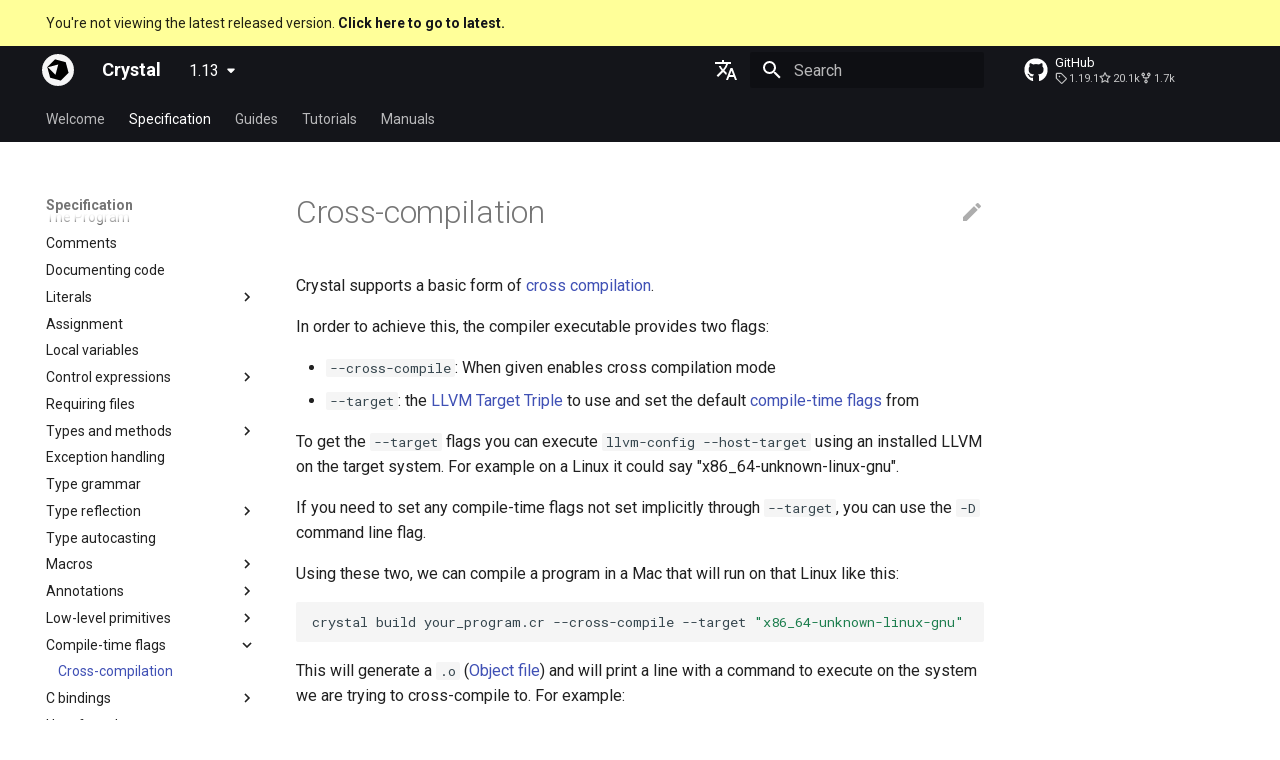

--- FILE ---
content_type: text/html
request_url: https://crystal-lang.org/reference/1.13/syntax_and_semantics/cross-compilation.html
body_size: 9970
content:

<!doctype html>
<html lang="en" class="no-js">
  <head>
    
      <meta charset="utf-8">
      <meta name="viewport" content="width=device-width,initial-scale=1">
      
      
      
        <link rel="canonical" href="https://crystal-lang.org/reference/latest/syntax_and_semantics/cross-compilation.html">
      
      
        <link rel="prev" href="compile_time_flags.html">
      
      
        <link rel="next" href="c_bindings/index.html">
      
      
      <link rel="icon" href="https://crystal-lang.org/favicon.ico">
      <meta name="generator" content="mkdocs-1.6.0, mkdocs-material-9.5.20">
    
    
      
        <title>Cross-compilation - Crystal</title>
      
    
    
      <link rel="stylesheet" href="../assets/stylesheets/main.66ac8b77.min.css">
      
        
        <link rel="stylesheet" href="../assets/stylesheets/palette.06af60db.min.css">
      
      


    
    
      
    
    
      
        
        
        <link rel="preconnect" href="https://fonts.gstatic.com" crossorigin>
        <link rel="stylesheet" href="https://fonts.googleapis.com/css?family=Roboto:300,300i,400,400i,700,700i%7CRoboto+Mono:400,400i,700,700i&display=fallback">
        <style>:root{--md-text-font:"Roboto";--md-code-font:"Roboto Mono"}</style>
      
    
    
      <link rel="stylesheet" href="../assets/vendor/codemirror/codemirror.min.css">
    
      <link rel="stylesheet" href="../assets/style.css">
    
      <link rel="stylesheet" href="../assets/vendor/carcin-play/carcin-play.css">
    
      <link rel="stylesheet" href="../assets/vendor/carcin-play/codemirror-theme.css">
    
    <script>__md_scope=new URL("..",location),__md_hash=e=>[...e].reduce((e,_)=>(e<<5)-e+_.charCodeAt(0),0),__md_get=(e,_=localStorage,t=__md_scope)=>JSON.parse(_.getItem(t.pathname+"."+e)),__md_set=(e,_,t=localStorage,a=__md_scope)=>{try{t.setItem(a.pathname+"."+e,JSON.stringify(_))}catch(e){}}</script>
    
      
  


  
  

<script id="__analytics">function __md_analytics(){function n(){dataLayer.push(arguments)}window.dataLayer=window.dataLayer||[],n("js",new Date),n("config","UA-42353458-1"),document.addEventListener("DOMContentLoaded",function(){document.forms.search&&document.forms.search.query.addEventListener("blur",function(){this.value&&n("event","search",{search_term:this.value})}),document$.subscribe(function(){var a=document.forms.feedback;if(void 0!==a)for(var e of a.querySelectorAll("[type=submit]"))e.addEventListener("click",function(e){e.preventDefault();var t=document.location.pathname,e=this.getAttribute("data-md-value");n("event","feedback",{page:t,data:e}),a.firstElementChild.disabled=!0;e=a.querySelector(".md-feedback__note [data-md-value='"+e+"']");e&&(e.hidden=!1)}),a.hidden=!1}),location$.subscribe(function(e){n("config","UA-42353458-1",{page_path:e.pathname})})});var e=document.createElement("script");e.async=!0,e.src="https://www.googletagmanager.com/gtag/js?id=UA-42353458-1",document.getElementById("__analytics").insertAdjacentElement("afterEnd",e)}</script>
  
    <script>"undefined"!=typeof __md_analytics&&__md_analytics()</script>
  

    
    
    
  </head>
  
  
    
    
    
    
    
    <body dir="ltr" data-md-color-scheme="default" data-md-color-primary="black" data-md-color-accent="blue">
  
    
    <input class="md-toggle" data-md-toggle="drawer" type="checkbox" id="__drawer" autocomplete="off">
    <input class="md-toggle" data-md-toggle="search" type="checkbox" id="__search" autocomplete="off">
    <label class="md-overlay" for="__drawer"></label>
    <div data-md-component="skip">
      
        
        <a href="#cross-compilation" class="md-skip">
          Skip to content
        </a>
      
    </div>
    <div data-md-component="announce">
      
    </div>
    
      <div data-md-color-scheme="default" data-md-component="outdated" hidden>
        
          <aside class="md-banner md-banner--warning">
            <div class="md-banner__inner md-grid md-typeset">
              
  You're not viewing the latest released version.
  <a href="../../latest/syntax_and_semantics/cross-compilation.html">
    <strong>Click here to go to latest.</strong>
  </a>

            </div>
            <script>var el=document.querySelector("[data-md-component=outdated]"),outdated=__md_get("__outdated",sessionStorage);!0===outdated&&el&&(el.hidden=!1)</script>
          </aside>
        
      </div>
    
    
      

<header class="md-header" data-md-component="header">
  <nav class="md-header__inner md-grid" aria-label="Header">
    <a href="../index.html" title="Crystal" class="md-header__button md-logo" aria-label="Crystal" data-md-component="logo">
      
  <img src="../assets/crystal-circ.svg" alt="logo">

    </a>
    <label class="md-header__button md-icon" for="__drawer">
      
      <svg xmlns="http://www.w3.org/2000/svg" viewBox="0 0 24 24"><path d="M3 6h18v2H3V6m0 5h18v2H3v-2m0 5h18v2H3v-2Z"/></svg>
    </label>
    <div class="md-header__title" data-md-component="header-title">
      <div class="md-header__ellipsis">
        <div class="md-header__topic">
          <span class="md-ellipsis">
            Crystal
          </span>
        </div>
        <div class="md-header__topic" data-md-component="header-topic">
          <span class="md-ellipsis">
            
              Cross-compilation
            
          </span>
        </div>
      </div>
    </div>
    
      
    
    
    
      <div class="md-header__option">
  <div class="md-select">
    
    <button class="md-header__button md-icon" aria-label="Select language">
      <svg xmlns="http://www.w3.org/2000/svg" viewBox="0 0 24 24"><path d="m12.87 15.07-2.54-2.51.03-.03A17.52 17.52 0 0 0 14.07 6H17V4h-7V2H8v2H1v2h11.17C11.5 7.92 10.44 9.75 9 11.35 8.07 10.32 7.3 9.19 6.69 8h-2c.73 1.63 1.73 3.17 2.98 4.56l-5.09 5.02L4 19l5-5 3.11 3.11.76-2.04M18.5 10h-2L12 22h2l1.12-3h4.75L21 22h2l-4.5-12m-2.62 7 1.62-4.33L19.12 17h-3.24Z"/></svg>
    </button>
    <div class="md-select__inner">
      <ul class="md-select__list">
        
          <li class="md-select__item">
            <a href="https://crystal-lang.org/reference/" hreflang="en" class="md-select__link">
              English
            </a>
          </li>
        
          <li class="md-select__item">
            <a href="https://ja.crystal-lang.org/reference/" hreflang="ja" class="md-select__link">
              日本語
            </a>
          </li>
        
      </ul>
    </div>
  </div>
</div>
    
    
      <label class="md-header__button md-icon" for="__search">
        
        <svg xmlns="http://www.w3.org/2000/svg" viewBox="0 0 24 24"><path d="M9.5 3A6.5 6.5 0 0 1 16 9.5c0 1.61-.59 3.09-1.56 4.23l.27.27h.79l5 5-1.5 1.5-5-5v-.79l-.27-.27A6.516 6.516 0 0 1 9.5 16 6.5 6.5 0 0 1 3 9.5 6.5 6.5 0 0 1 9.5 3m0 2C7 5 5 7 5 9.5S7 14 9.5 14 14 12 14 9.5 12 5 9.5 5Z"/></svg>
      </label>
      <div class="md-search" data-md-component="search" role="dialog">
  <label class="md-search__overlay" for="__search"></label>
  <div class="md-search__inner" role="search">
    <form class="md-search__form" name="search">
      <input type="text" class="md-search__input" name="query" aria-label="Search" placeholder="Search" autocapitalize="off" autocorrect="off" autocomplete="off" spellcheck="false" data-md-component="search-query" required>
      <label class="md-search__icon md-icon" for="__search">
        
        <svg xmlns="http://www.w3.org/2000/svg" viewBox="0 0 24 24"><path d="M9.5 3A6.5 6.5 0 0 1 16 9.5c0 1.61-.59 3.09-1.56 4.23l.27.27h.79l5 5-1.5 1.5-5-5v-.79l-.27-.27A6.516 6.516 0 0 1 9.5 16 6.5 6.5 0 0 1 3 9.5 6.5 6.5 0 0 1 9.5 3m0 2C7 5 5 7 5 9.5S7 14 9.5 14 14 12 14 9.5 12 5 9.5 5Z"/></svg>
        
        <svg xmlns="http://www.w3.org/2000/svg" viewBox="0 0 24 24"><path d="M20 11v2H8l5.5 5.5-1.42 1.42L4.16 12l7.92-7.92L13.5 5.5 8 11h12Z"/></svg>
      </label>
      <nav class="md-search__options" aria-label="Search">
        
        <button type="reset" class="md-search__icon md-icon" title="Clear" aria-label="Clear" tabindex="-1">
          
          <svg xmlns="http://www.w3.org/2000/svg" viewBox="0 0 24 24"><path d="M19 6.41 17.59 5 12 10.59 6.41 5 5 6.41 10.59 12 5 17.59 6.41 19 12 13.41 17.59 19 19 17.59 13.41 12 19 6.41Z"/></svg>
        </button>
      </nav>
      
    </form>
    <div class="md-search__output">
      <div class="md-search__scrollwrap" data-md-scrollfix>
        <div class="md-search-result" data-md-component="search-result">
          <div class="md-search-result__meta">
            Initializing search
          </div>
          <ol class="md-search-result__list" role="presentation"></ol>
        </div>
      </div>
    </div>
  </div>
</div>
    
    
      <div class="md-header__source">
        <a href="https://github.com/crystal-lang/crystal" title="Go to repository" class="md-source" data-md-component="source">
  <div class="md-source__icon md-icon">
    
    <svg xmlns="http://www.w3.org/2000/svg" viewBox="0 0 496 512"><!--! Font Awesome Free 6.5.2 by @fontawesome - https://fontawesome.com License - https://fontawesome.com/license/free (Icons: CC BY 4.0, Fonts: SIL OFL 1.1, Code: MIT License) Copyright 2024 Fonticons, Inc.--><path d="M165.9 397.4c0 2-2.3 3.6-5.2 3.6-3.3.3-5.6-1.3-5.6-3.6 0-2 2.3-3.6 5.2-3.6 3-.3 5.6 1.3 5.6 3.6zm-31.1-4.5c-.7 2 1.3 4.3 4.3 4.9 2.6 1 5.6 0 6.2-2s-1.3-4.3-4.3-5.2c-2.6-.7-5.5.3-6.2 2.3zm44.2-1.7c-2.9.7-4.9 2.6-4.6 4.9.3 2 2.9 3.3 5.9 2.6 2.9-.7 4.9-2.6 4.6-4.6-.3-1.9-3-3.2-5.9-2.9zM244.8 8C106.1 8 0 113.3 0 252c0 110.9 69.8 205.8 169.5 239.2 12.8 2.3 17.3-5.6 17.3-12.1 0-6.2-.3-40.4-.3-61.4 0 0-70 15-84.7-29.8 0 0-11.4-29.1-27.8-36.6 0 0-22.9-15.7 1.6-15.4 0 0 24.9 2 38.6 25.8 21.9 38.6 58.6 27.5 72.9 20.9 2.3-16 8.8-27.1 16-33.7-55.9-6.2-112.3-14.3-112.3-110.5 0-27.5 7.6-41.3 23.6-58.9-2.6-6.5-11.1-33.3 2.6-67.9 20.9-6.5 69 27 69 27 20-5.6 41.5-8.5 62.8-8.5s42.8 2.9 62.8 8.5c0 0 48.1-33.6 69-27 13.7 34.7 5.2 61.4 2.6 67.9 16 17.7 25.8 31.5 25.8 58.9 0 96.5-58.9 104.2-114.8 110.5 9.2 7.9 17 22.9 17 46.4 0 33.7-.3 75.4-.3 83.6 0 6.5 4.6 14.4 17.3 12.1C428.2 457.8 496 362.9 496 252 496 113.3 383.5 8 244.8 8zM97.2 352.9c-1.3 1-1 3.3.7 5.2 1.6 1.6 3.9 2.3 5.2 1 1.3-1 1-3.3-.7-5.2-1.6-1.6-3.9-2.3-5.2-1zm-10.8-8.1c-.7 1.3.3 2.9 2.3 3.9 1.6 1 3.6.7 4.3-.7.7-1.3-.3-2.9-2.3-3.9-2-.6-3.6-.3-4.3.7zm32.4 35.6c-1.6 1.3-1 4.3 1.3 6.2 2.3 2.3 5.2 2.6 6.5 1 1.3-1.3.7-4.3-1.3-6.2-2.2-2.3-5.2-2.6-6.5-1zm-11.4-14.7c-1.6 1-1.6 3.6 0 5.9 1.6 2.3 4.3 3.3 5.6 2.3 1.6-1.3 1.6-3.9 0-6.2-1.4-2.3-4-3.3-5.6-2z"/></svg>
  </div>
  <div class="md-source__repository">
    GitHub
  </div>
</a>
      </div>
    
  </nav>
  
</header>
    
    <div class="md-container" data-md-component="container">
      
      
        
          
            
<nav class="md-tabs" aria-label="Tabs" data-md-component="tabs">
  <div class="md-grid">
    <ul class="md-tabs__list">
      
        
  
  
  
    <li class="md-tabs__item">
      <a href="../index.html" class="md-tabs__link">
        
  
    
  
  Welcome

      </a>
    </li>
  

      
        
  
  
    
  
  
    
    
      <li class="md-tabs__item md-tabs__item--active">
        <a href="index.html" class="md-tabs__link">
          
  
  Specification

        </a>
      </li>
    
  

      
        
  
  
  
    <li class="md-tabs__item">
      <a href="../guides/index.html" class="md-tabs__link">
        
  
    
  
  Guides

      </a>
    </li>
  

      
        
  
  
  
    <li class="md-tabs__item">
      <a href="../tutorials/index.html" class="md-tabs__link">
        
  
    
  
  Tutorials

      </a>
    </li>
  

      
        
  
  
  
    <li class="md-tabs__item">
      <a href="../man/index.html" class="md-tabs__link">
        
  
    
  
  Manuals

      </a>
    </li>
  

      
    </ul>
  </div>
</nav>
          
        
      
      <main class="md-main" data-md-component="main">
        <div class="md-main__inner md-grid">
          
            
              
              <div class="md-sidebar md-sidebar--primary" data-md-component="sidebar" data-md-type="navigation" >
                <div class="md-sidebar__scrollwrap">
                  <div class="md-sidebar__inner">
                    


  


<nav class="md-nav md-nav--primary md-nav--lifted" aria-label="Navigation" data-md-level="0">
  <label class="md-nav__title" for="__drawer">
    <a href="../index.html" title="Crystal" class="md-nav__button md-logo" aria-label="Crystal" data-md-component="logo">
      
  <img src="../assets/crystal-circ.svg" alt="logo">

    </a>
    Crystal
  </label>
  
    <div class="md-nav__source">
      <a href="https://github.com/crystal-lang/crystal" title="Go to repository" class="md-source" data-md-component="source">
  <div class="md-source__icon md-icon">
    
    <svg xmlns="http://www.w3.org/2000/svg" viewBox="0 0 496 512"><!--! Font Awesome Free 6.5.2 by @fontawesome - https://fontawesome.com License - https://fontawesome.com/license/free (Icons: CC BY 4.0, Fonts: SIL OFL 1.1, Code: MIT License) Copyright 2024 Fonticons, Inc.--><path d="M165.9 397.4c0 2-2.3 3.6-5.2 3.6-3.3.3-5.6-1.3-5.6-3.6 0-2 2.3-3.6 5.2-3.6 3-.3 5.6 1.3 5.6 3.6zm-31.1-4.5c-.7 2 1.3 4.3 4.3 4.9 2.6 1 5.6 0 6.2-2s-1.3-4.3-4.3-5.2c-2.6-.7-5.5.3-6.2 2.3zm44.2-1.7c-2.9.7-4.9 2.6-4.6 4.9.3 2 2.9 3.3 5.9 2.6 2.9-.7 4.9-2.6 4.6-4.6-.3-1.9-3-3.2-5.9-2.9zM244.8 8C106.1 8 0 113.3 0 252c0 110.9 69.8 205.8 169.5 239.2 12.8 2.3 17.3-5.6 17.3-12.1 0-6.2-.3-40.4-.3-61.4 0 0-70 15-84.7-29.8 0 0-11.4-29.1-27.8-36.6 0 0-22.9-15.7 1.6-15.4 0 0 24.9 2 38.6 25.8 21.9 38.6 58.6 27.5 72.9 20.9 2.3-16 8.8-27.1 16-33.7-55.9-6.2-112.3-14.3-112.3-110.5 0-27.5 7.6-41.3 23.6-58.9-2.6-6.5-11.1-33.3 2.6-67.9 20.9-6.5 69 27 69 27 20-5.6 41.5-8.5 62.8-8.5s42.8 2.9 62.8 8.5c0 0 48.1-33.6 69-27 13.7 34.7 5.2 61.4 2.6 67.9 16 17.7 25.8 31.5 25.8 58.9 0 96.5-58.9 104.2-114.8 110.5 9.2 7.9 17 22.9 17 46.4 0 33.7-.3 75.4-.3 83.6 0 6.5 4.6 14.4 17.3 12.1C428.2 457.8 496 362.9 496 252 496 113.3 383.5 8 244.8 8zM97.2 352.9c-1.3 1-1 3.3.7 5.2 1.6 1.6 3.9 2.3 5.2 1 1.3-1 1-3.3-.7-5.2-1.6-1.6-3.9-2.3-5.2-1zm-10.8-8.1c-.7 1.3.3 2.9 2.3 3.9 1.6 1 3.6.7 4.3-.7.7-1.3-.3-2.9-2.3-3.9-2-.6-3.6-.3-4.3.7zm32.4 35.6c-1.6 1.3-1 4.3 1.3 6.2 2.3 2.3 5.2 2.6 6.5 1 1.3-1.3.7-4.3-1.3-6.2-2.2-2.3-5.2-2.6-6.5-1zm-11.4-14.7c-1.6 1-1.6 3.6 0 5.9 1.6 2.3 4.3 3.3 5.6 2.3 1.6-1.3 1.6-3.9 0-6.2-1.4-2.3-4-3.3-5.6-2z"/></svg>
  </div>
  <div class="md-source__repository">
    GitHub
  </div>
</a>
    </div>
  
  <ul class="md-nav__list" data-md-scrollfix>
    
      
      
  
  
  
  
    <li class="md-nav__item">
      <a href="../index.html" class="md-nav__link">
        
  
  <span class="md-ellipsis">
    Welcome
  </span>
  

      </a>
    </li>
  

    
      
      
  
  
    
  
  
  
    
    
    
      
        
        
      
      
    
    
    <li class="md-nav__item md-nav__item--active md-nav__item--section md-nav__item--nested">
      
        
        
        <input class="md-nav__toggle md-toggle " type="checkbox" id="__nav_2" checked>
        
          
          <label class="md-nav__link" for="__nav_2" id="__nav_2_label" tabindex="">
            
  
  <span class="md-ellipsis">
    Specification
  </span>
  

            <span class="md-nav__icon md-icon"></span>
          </label>
        
        <nav class="md-nav" data-md-level="1" aria-labelledby="__nav_2_label" aria-expanded="true">
          <label class="md-nav__title" for="__nav_2">
            <span class="md-nav__icon md-icon"></span>
            Specification
          </label>
          <ul class="md-nav__list" data-md-scrollfix>
            
              
                
  
  
  
  
    <li class="md-nav__item">
      <a href="index.html" class="md-nav__link">
        
  
  <span class="md-ellipsis">
    About this guide
  </span>
  

      </a>
    </li>
  

              
            
              
                
  
  
  
  
    <li class="md-nav__item">
      <a href="the_program.html" class="md-nav__link">
        
  
  <span class="md-ellipsis">
    The Program
  </span>
  

      </a>
    </li>
  

              
            
              
                
  
  
  
  
    <li class="md-nav__item">
      <a href="comments.html" class="md-nav__link">
        
  
  <span class="md-ellipsis">
    Comments
  </span>
  

      </a>
    </li>
  

              
            
              
                
  
  
  
  
    <li class="md-nav__item">
      <a href="documenting_code.html" class="md-nav__link">
        
  
  <span class="md-ellipsis">
    Documenting code
  </span>
  

      </a>
    </li>
  

              
            
              
                
  
  
  
  
    
    
    
      
      
    
    
    <li class="md-nav__item md-nav__item--nested">
      
        
        
        <input class="md-nav__toggle md-toggle " type="checkbox" id="__nav_2_5" >
        
          
          
          <div class="md-nav__link md-nav__container">
            <a href="literals/index.html" class="md-nav__link ">
              
  
  <span class="md-ellipsis">
    Literals
  </span>
  

            </a>
            
              
              <label class="md-nav__link " for="__nav_2_5" id="__nav_2_5_label" tabindex="0">
                <span class="md-nav__icon md-icon"></span>
              </label>
            
          </div>
        
        <nav class="md-nav" data-md-level="2" aria-labelledby="__nav_2_5_label" aria-expanded="false">
          <label class="md-nav__title" for="__nav_2_5">
            <span class="md-nav__icon md-icon"></span>
            Literals
          </label>
          <ul class="md-nav__list" data-md-scrollfix>
            
              
                
  
  
  
  
    <li class="md-nav__item">
      <a href="literals/nil.html" class="md-nav__link">
        
  
  <span class="md-ellipsis">
    Nil
  </span>
  

      </a>
    </li>
  

              
            
              
                
  
  
  
  
    <li class="md-nav__item">
      <a href="literals/bool.html" class="md-nav__link">
        
  
  <span class="md-ellipsis">
    Bool
  </span>
  

      </a>
    </li>
  

              
            
              
                
  
  
  
  
    <li class="md-nav__item">
      <a href="literals/integers.html" class="md-nav__link">
        
  
  <span class="md-ellipsis">
    Integers
  </span>
  

      </a>
    </li>
  

              
            
              
                
  
  
  
  
    <li class="md-nav__item">
      <a href="literals/floats.html" class="md-nav__link">
        
  
  <span class="md-ellipsis">
    Floats
  </span>
  

      </a>
    </li>
  

              
            
              
                
  
  
  
  
    <li class="md-nav__item">
      <a href="literals/char.html" class="md-nav__link">
        
  
  <span class="md-ellipsis">
    Char
  </span>
  

      </a>
    </li>
  

              
            
              
                
  
  
  
  
    <li class="md-nav__item">
      <a href="literals/string.html" class="md-nav__link">
        
  
  <span class="md-ellipsis">
    String
  </span>
  

      </a>
    </li>
  

              
            
              
                
  
  
  
  
    <li class="md-nav__item">
      <a href="literals/symbol.html" class="md-nav__link">
        
  
  <span class="md-ellipsis">
    Symbol
  </span>
  

      </a>
    </li>
  

              
            
              
                
  
  
  
  
    <li class="md-nav__item">
      <a href="literals/array.html" class="md-nav__link">
        
  
  <span class="md-ellipsis">
    Array
  </span>
  

      </a>
    </li>
  

              
            
              
                
  
  
  
  
    <li class="md-nav__item">
      <a href="literals/hash.html" class="md-nav__link">
        
  
  <span class="md-ellipsis">
    Hash
  </span>
  

      </a>
    </li>
  

              
            
              
                
  
  
  
  
    <li class="md-nav__item">
      <a href="literals/range.html" class="md-nav__link">
        
  
  <span class="md-ellipsis">
    Range
  </span>
  

      </a>
    </li>
  

              
            
              
                
  
  
  
  
    <li class="md-nav__item">
      <a href="literals/regex.html" class="md-nav__link">
        
  
  <span class="md-ellipsis">
    Regex
  </span>
  

      </a>
    </li>
  

              
            
              
                
  
  
  
  
    <li class="md-nav__item">
      <a href="literals/tuple.html" class="md-nav__link">
        
  
  <span class="md-ellipsis">
    Tuple
  </span>
  

      </a>
    </li>
  

              
            
              
                
  
  
  
  
    <li class="md-nav__item">
      <a href="literals/named_tuple.html" class="md-nav__link">
        
  
  <span class="md-ellipsis">
    NamedTuple
  </span>
  

      </a>
    </li>
  

              
            
              
                
  
  
  
  
    <li class="md-nav__item">
      <a href="literals/proc.html" class="md-nav__link">
        
  
  <span class="md-ellipsis">
    Proc
  </span>
  

      </a>
    </li>
  

              
            
              
                
  
  
  
  
    <li class="md-nav__item">
      <a href="literals/command.html" class="md-nav__link">
        
  
  <span class="md-ellipsis">
    Command
  </span>
  

      </a>
    </li>
  

              
            
          </ul>
        </nav>
      
    </li>
  

              
            
              
                
  
  
  
  
    <li class="md-nav__item">
      <a href="assignment.html" class="md-nav__link">
        
  
  <span class="md-ellipsis">
    Assignment
  </span>
  

      </a>
    </li>
  

              
            
              
                
  
  
  
  
    <li class="md-nav__item">
      <a href="local_variables.html" class="md-nav__link">
        
  
  <span class="md-ellipsis">
    Local variables
  </span>
  

      </a>
    </li>
  

              
            
              
                
  
  
  
  
    
    
    
      
      
    
    
    <li class="md-nav__item md-nav__item--nested">
      
        
        
        <input class="md-nav__toggle md-toggle " type="checkbox" id="__nav_2_8" >
        
          
          
          <div class="md-nav__link md-nav__container">
            <a href="control_expressions.html" class="md-nav__link ">
              
  
  <span class="md-ellipsis">
    Control expressions
  </span>
  

            </a>
            
              
              <label class="md-nav__link " for="__nav_2_8" id="__nav_2_8_label" tabindex="0">
                <span class="md-nav__icon md-icon"></span>
              </label>
            
          </div>
        
        <nav class="md-nav" data-md-level="2" aria-labelledby="__nav_2_8_label" aria-expanded="false">
          <label class="md-nav__title" for="__nav_2_8">
            <span class="md-nav__icon md-icon"></span>
            Control expressions
          </label>
          <ul class="md-nav__list" data-md-scrollfix>
            
              
                
  
  
  
  
    <li class="md-nav__item">
      <a href="truthy_and_falsey_values.html" class="md-nav__link">
        
  
  <span class="md-ellipsis">
    Truthy and falsey values
  </span>
  

      </a>
    </li>
  

              
            
              
                
  
  
  
  
    
    
    
      
      
    
    
    <li class="md-nav__item md-nav__item--nested">
      
        
        
        <input class="md-nav__toggle md-toggle " type="checkbox" id="__nav_2_8_2" >
        
          
          
          <div class="md-nav__link md-nav__container">
            <a href="if.html" class="md-nav__link ">
              
  
  <span class="md-ellipsis">
    if
  </span>
  

            </a>
            
              
              <label class="md-nav__link " for="__nav_2_8_2" id="__nav_2_8_2_label" tabindex="0">
                <span class="md-nav__icon md-icon"></span>
              </label>
            
          </div>
        
        <nav class="md-nav" data-md-level="3" aria-labelledby="__nav_2_8_2_label" aria-expanded="false">
          <label class="md-nav__title" for="__nav_2_8_2">
            <span class="md-nav__icon md-icon"></span>
            if
          </label>
          <ul class="md-nav__list" data-md-scrollfix>
            
              
                
  
  
  
  
    <li class="md-nav__item">
      <a href="as_a_suffix.html" class="md-nav__link">
        
  
  <span class="md-ellipsis">
    As a suffix
  </span>
  

      </a>
    </li>
  

              
            
              
                
  
  
  
  
    <li class="md-nav__item">
      <a href="as_an_expression.html" class="md-nav__link">
        
  
  <span class="md-ellipsis">
    As an expression
  </span>
  

      </a>
    </li>
  

              
            
              
                
  
  
  
  
    <li class="md-nav__item">
      <a href="ternary_if.html" class="md-nav__link">
        
  
  <span class="md-ellipsis">
    Ternary if
  </span>
  

      </a>
    </li>
  

              
            
              
                
  
  
  
  
    <li class="md-nav__item">
      <a href="if_var.html" class="md-nav__link">
        
  
  <span class="md-ellipsis">
    if var
  </span>
  

      </a>
    </li>
  

              
            
              
                
  
  
  
  
    <li class="md-nav__item">
      <a href="if_varis_a.html" class="md-nav__link">
        
  
  <span class="md-ellipsis">
    if var.is_a?(...)
  </span>
  

      </a>
    </li>
  

              
            
              
                
  
  
  
  
    <li class="md-nav__item">
      <a href="if_varresponds_to.html" class="md-nav__link">
        
  
  <span class="md-ellipsis">
    if var.responds_to?(...)
  </span>
  

      </a>
    </li>
  

              
            
              
                
  
  
  
  
    <li class="md-nav__item">
      <a href="if_var_nil.html" class="md-nav__link">
        
  
  <span class="md-ellipsis">
    if var.nil?
  </span>
  

      </a>
    </li>
  

              
            
              
                
  
  
  
  
    <li class="md-nav__item">
      <a href="not.html" class="md-nav__link">
        
  
  <span class="md-ellipsis">
    if !
  </span>
  

      </a>
    </li>
  

              
            
          </ul>
        </nav>
      
    </li>
  

              
            
              
                
  
  
  
  
    <li class="md-nav__item">
      <a href="unless.html" class="md-nav__link">
        
  
  <span class="md-ellipsis">
    unless
  </span>
  

      </a>
    </li>
  

              
            
              
                
  
  
  
  
    <li class="md-nav__item">
      <a href="case.html" class="md-nav__link">
        
  
  <span class="md-ellipsis">
    case
  </span>
  

      </a>
    </li>
  

              
            
              
                
  
  
  
  
    <li class="md-nav__item">
      <a href="select.html" class="md-nav__link">
        
  
  <span class="md-ellipsis">
    select
  </span>
  

      </a>
    </li>
  

              
            
              
                
  
  
  
  
    
    
    
      
      
    
    
    <li class="md-nav__item md-nav__item--nested">
      
        
        
        <input class="md-nav__toggle md-toggle " type="checkbox" id="__nav_2_8_6" >
        
          
          
          <div class="md-nav__link md-nav__container">
            <a href="while.html" class="md-nav__link ">
              
  
  <span class="md-ellipsis">
    while
  </span>
  

            </a>
            
              
              <label class="md-nav__link " for="__nav_2_8_6" id="__nav_2_8_6_label" tabindex="0">
                <span class="md-nav__icon md-icon"></span>
              </label>
            
          </div>
        
        <nav class="md-nav" data-md-level="3" aria-labelledby="__nav_2_8_6_label" aria-expanded="false">
          <label class="md-nav__title" for="__nav_2_8_6">
            <span class="md-nav__icon md-icon"></span>
            while
          </label>
          <ul class="md-nav__list" data-md-scrollfix>
            
              
                
  
  
  
  
    <li class="md-nav__item">
      <a href="break.html" class="md-nav__link">
        
  
  <span class="md-ellipsis">
    break
  </span>
  

      </a>
    </li>
  

              
            
              
                
  
  
  
  
    <li class="md-nav__item">
      <a href="next.html" class="md-nav__link">
        
  
  <span class="md-ellipsis">
    next
  </span>
  

      </a>
    </li>
  

              
            
          </ul>
        </nav>
      
    </li>
  

              
            
              
                
  
  
  
  
    <li class="md-nav__item">
      <a href="until.html" class="md-nav__link">
        
  
  <span class="md-ellipsis">
    until
  </span>
  

      </a>
    </li>
  

              
            
              
                
  
  
  
  
    <li class="md-nav__item">
      <a href="and.html" class="md-nav__link">
        
  
  <span class="md-ellipsis">
    &&
  </span>
  

      </a>
    </li>
  

              
            
              
                
  
  
  
  
    <li class="md-nav__item">
      <a href="or.html" class="md-nav__link">
        
  
  <span class="md-ellipsis">
    ||
  </span>
  

      </a>
    </li>
  

              
            
          </ul>
        </nav>
      
    </li>
  

              
            
              
                
  
  
  
  
    <li class="md-nav__item">
      <a href="requiring_files.html" class="md-nav__link">
        
  
  <span class="md-ellipsis">
    Requiring files
  </span>
  

      </a>
    </li>
  

              
            
              
                
  
  
  
  
    
    
    
      
      
    
    
    <li class="md-nav__item md-nav__item--nested">
      
        
        
        <input class="md-nav__toggle md-toggle " type="checkbox" id="__nav_2_10" >
        
          
          
          <div class="md-nav__link md-nav__container">
            <a href="types_and_methods.html" class="md-nav__link ">
              
  
  <span class="md-ellipsis">
    Types and methods
  </span>
  

            </a>
            
              
              <label class="md-nav__link " for="__nav_2_10" id="__nav_2_10_label" tabindex="0">
                <span class="md-nav__icon md-icon"></span>
              </label>
            
          </div>
        
        <nav class="md-nav" data-md-level="2" aria-labelledby="__nav_2_10_label" aria-expanded="false">
          <label class="md-nav__title" for="__nav_2_10">
            <span class="md-nav__icon md-icon"></span>
            Types and methods
          </label>
          <ul class="md-nav__list" data-md-scrollfix>
            
              
                
  
  
  
  
    <li class="md-nav__item">
      <a href="everything_is_an_object.html" class="md-nav__link">
        
  
  <span class="md-ellipsis">
    Everything is an object
  </span>
  

      </a>
    </li>
  

              
            
              
                
  
  
  
  
    
    
    
      
      
    
    
    <li class="md-nav__item md-nav__item--nested">
      
        
        
        <input class="md-nav__toggle md-toggle " type="checkbox" id="__nav_2_10_2" >
        
          
          
          <div class="md-nav__link md-nav__container">
            <a href="classes_and_methods.html" class="md-nav__link ">
              
  
  <span class="md-ellipsis">
    Classes and methods
  </span>
  

            </a>
            
              
              <label class="md-nav__link " for="__nav_2_10_2" id="__nav_2_10_2_label" tabindex="0">
                <span class="md-nav__icon md-icon"></span>
              </label>
            
          </div>
        
        <nav class="md-nav" data-md-level="3" aria-labelledby="__nav_2_10_2_label" aria-expanded="false">
          <label class="md-nav__title" for="__nav_2_10_2">
            <span class="md-nav__icon md-icon"></span>
            Classes and methods
          </label>
          <ul class="md-nav__list" data-md-scrollfix>
            
              
                
  
  
  
  
    <li class="md-nav__item">
      <a href="new%2C_initialize_and_allocate.html" class="md-nav__link">
        
  
  <span class="md-ellipsis">
    new, initialize and allocate
  </span>
  

      </a>
    </li>
  

              
            
              
                
  
  
  
  
    <li class="md-nav__item">
      <a href="methods_and_instance_variables.html" class="md-nav__link">
        
  
  <span class="md-ellipsis">
    Methods and instance variables
  </span>
  

      </a>
    </li>
  

              
            
              
                
  
  
  
  
    <li class="md-nav__item">
      <a href="type_inference.html" class="md-nav__link">
        
  
  <span class="md-ellipsis">
    Type inference
  </span>
  

      </a>
    </li>
  

              
            
              
                
  
  
  
  
    <li class="md-nav__item">
      <a href="union_types.html" class="md-nav__link">
        
  
  <span class="md-ellipsis">
    Union types
  </span>
  

      </a>
    </li>
  

              
            
              
                
  
  
  
  
    <li class="md-nav__item">
      <a href="overloading.html" class="md-nav__link">
        
  
  <span class="md-ellipsis">
    Overloading
  </span>
  

      </a>
    </li>
  

              
            
              
                
  
  
  
  
    <li class="md-nav__item">
      <a href="default_and_named_arguments.html" class="md-nav__link">
        
  
  <span class="md-ellipsis">
    Default parameter values and named arguments
  </span>
  

      </a>
    </li>
  

              
            
              
                
  
  
  
  
    <li class="md-nav__item">
      <a href="splats_and_tuples.html" class="md-nav__link">
        
  
  <span class="md-ellipsis">
    Splats and tuples
  </span>
  

      </a>
    </li>
  

              
            
              
                
  
  
  
  
    <li class="md-nav__item">
      <a href="type_restrictions.html" class="md-nav__link">
        
  
  <span class="md-ellipsis">
    Type restrictions
  </span>
  

      </a>
    </li>
  

              
            
              
                
  
  
  
  
    <li class="md-nav__item">
      <a href="return_types.html" class="md-nav__link">
        
  
  <span class="md-ellipsis">
    Return types
  </span>
  

      </a>
    </li>
  

              
            
              
                
  
  
  
  
    <li class="md-nav__item">
      <a href="default_values_named_arguments_splats_tuples_and_overloading.html" class="md-nav__link">
        
  
  <span class="md-ellipsis">
    Method arguments
  </span>
  

      </a>
    </li>
  

              
            
              
                
  
  
  
  
    <li class="md-nav__item">
      <a href="operators.html" class="md-nav__link">
        
  
  <span class="md-ellipsis">
    Operators
  </span>
  

      </a>
    </li>
  

              
            
              
                
  
  
  
  
    <li class="md-nav__item">
      <a href="visibility.html" class="md-nav__link">
        
  
  <span class="md-ellipsis">
    Visibility
  </span>
  

      </a>
    </li>
  

              
            
              
                
  
  
  
  
    
    
    
      
      
    
    
    <li class="md-nav__item md-nav__item--nested">
      
        
        
        <input class="md-nav__toggle md-toggle " type="checkbox" id="__nav_2_10_2_13" >
        
          
          
          <div class="md-nav__link md-nav__container">
            <a href="inheritance.html" class="md-nav__link ">
              
  
  <span class="md-ellipsis">
    Inheritance
  </span>
  

            </a>
            
              
              <label class="md-nav__link " for="__nav_2_10_2_13" id="__nav_2_10_2_13_label" tabindex="0">
                <span class="md-nav__icon md-icon"></span>
              </label>
            
          </div>
        
        <nav class="md-nav" data-md-level="4" aria-labelledby="__nav_2_10_2_13_label" aria-expanded="false">
          <label class="md-nav__title" for="__nav_2_10_2_13">
            <span class="md-nav__icon md-icon"></span>
            Inheritance
          </label>
          <ul class="md-nav__list" data-md-scrollfix>
            
              
                
  
  
  
  
    <li class="md-nav__item">
      <a href="virtual_and_abstract_types.html" class="md-nav__link">
        
  
  <span class="md-ellipsis">
    Virtual and abstract types
  </span>
  

      </a>
    </li>
  

              
            
          </ul>
        </nav>
      
    </li>
  

              
            
              
                
  
  
  
  
    <li class="md-nav__item">
      <a href="class_methods.html" class="md-nav__link">
        
  
  <span class="md-ellipsis">
    Class methods
  </span>
  

      </a>
    </li>
  

              
            
              
                
  
  
  
  
    <li class="md-nav__item">
      <a href="class_variables.html" class="md-nav__link">
        
  
  <span class="md-ellipsis">
    Class variables
  </span>
  

      </a>
    </li>
  

              
            
              
                
  
  
  
  
    <li class="md-nav__item">
      <a href="finalize.html" class="md-nav__link">
        
  
  <span class="md-ellipsis">
    finalize
  </span>
  

      </a>
    </li>
  

              
            
          </ul>
        </nav>
      
    </li>
  

              
            
              
                
  
  
  
  
    <li class="md-nav__item">
      <a href="modules.html" class="md-nav__link">
        
  
  <span class="md-ellipsis">
    Modules
  </span>
  

      </a>
    </li>
  

              
            
              
                
  
  
  
  
    <li class="md-nav__item">
      <a href="generics.html" class="md-nav__link">
        
  
  <span class="md-ellipsis">
    Generics
  </span>
  

      </a>
    </li>
  

              
            
              
                
  
  
  
  
    <li class="md-nav__item">
      <a href="structs.html" class="md-nav__link">
        
  
  <span class="md-ellipsis">
    Structs
  </span>
  

      </a>
    </li>
  

              
            
              
                
  
  
  
  
    <li class="md-nav__item">
      <a href="constants.html" class="md-nav__link">
        
  
  <span class="md-ellipsis">
    Constants
  </span>
  

      </a>
    </li>
  

              
            
              
                
  
  
  
  
    <li class="md-nav__item">
      <a href="enum.html" class="md-nav__link">
        
  
  <span class="md-ellipsis">
    Enums
  </span>
  

      </a>
    </li>
  

              
            
              
                
  
  
  
  
    
    
    
      
      
    
    
    <li class="md-nav__item md-nav__item--nested">
      
        
        
        <input class="md-nav__toggle md-toggle " type="checkbox" id="__nav_2_10_8" >
        
          
          
          <div class="md-nav__link md-nav__container">
            <a href="blocks_and_procs.html" class="md-nav__link ">
              
  
  <span class="md-ellipsis">
    Blocks and Procs
  </span>
  

            </a>
            
              
              <label class="md-nav__link " for="__nav_2_10_8" id="__nav_2_10_8_label" tabindex="0">
                <span class="md-nav__icon md-icon"></span>
              </label>
            
          </div>
        
        <nav class="md-nav" data-md-level="3" aria-labelledby="__nav_2_10_8_label" aria-expanded="false">
          <label class="md-nav__title" for="__nav_2_10_8">
            <span class="md-nav__icon md-icon"></span>
            Blocks and Procs
          </label>
          <ul class="md-nav__list" data-md-scrollfix>
            
              
                
  
  
  
  
    <li class="md-nav__item">
      <a href="capturing_blocks.html" class="md-nav__link">
        
  
  <span class="md-ellipsis">
    Capturing blocks
  </span>
  

      </a>
    </li>
  

              
            
              
                
  
  
  
  
    <li class="md-nav__item">
      <a href="proc_literal.html" class="md-nav__link">
        
  
  <span class="md-ellipsis">
    Proc literal
  </span>
  

      </a>
    </li>
  

              
            
              
                
  
  
  
  
    <li class="md-nav__item">
      <a href="block_forwarding.html" class="md-nav__link">
        
  
  <span class="md-ellipsis">
    Block forwarding
  </span>
  

      </a>
    </li>
  

              
            
              
                
  
  
  
  
    <li class="md-nav__item">
      <a href="closures.html" class="md-nav__link">
        
  
  <span class="md-ellipsis">
    Closures
  </span>
  

      </a>
    </li>
  

              
            
          </ul>
        </nav>
      
    </li>
  

              
            
              
                
  
  
  
  
    <li class="md-nav__item">
      <a href="alias.html" class="md-nav__link">
        
  
  <span class="md-ellipsis">
    alias
  </span>
  

      </a>
    </li>
  

              
            
          </ul>
        </nav>
      
    </li>
  

              
            
              
                
  
  
  
  
    <li class="md-nav__item">
      <a href="exception_handling.html" class="md-nav__link">
        
  
  <span class="md-ellipsis">
    Exception handling
  </span>
  

      </a>
    </li>
  

              
            
              
                
  
  
  
  
    <li class="md-nav__item">
      <a href="type_grammar.html" class="md-nav__link">
        
  
  <span class="md-ellipsis">
    Type grammar
  </span>
  

      </a>
    </li>
  

              
            
              
                
  
  
  
  
    
    
    
      
      
    
    
    <li class="md-nav__item md-nav__item--nested">
      
        
        
        <input class="md-nav__toggle md-toggle " type="checkbox" id="__nav_2_13" >
        
          
          
          <div class="md-nav__link md-nav__container">
            <a href="type_reflection.html" class="md-nav__link ">
              
  
  <span class="md-ellipsis">
    Type reflection
  </span>
  

            </a>
            
              
              <label class="md-nav__link " for="__nav_2_13" id="__nav_2_13_label" tabindex="0">
                <span class="md-nav__icon md-icon"></span>
              </label>
            
          </div>
        
        <nav class="md-nav" data-md-level="2" aria-labelledby="__nav_2_13_label" aria-expanded="false">
          <label class="md-nav__title" for="__nav_2_13">
            <span class="md-nav__icon md-icon"></span>
            Type reflection
          </label>
          <ul class="md-nav__list" data-md-scrollfix>
            
              
                
  
  
  
  
    <li class="md-nav__item">
      <a href="is_a.html" class="md-nav__link">
        
  
  <span class="md-ellipsis">
    is_a?
  </span>
  

      </a>
    </li>
  

              
            
              
                
  
  
  
  
    <li class="md-nav__item">
      <a href="nil_question.html" class="md-nav__link">
        
  
  <span class="md-ellipsis">
    nil?
  </span>
  

      </a>
    </li>
  

              
            
              
                
  
  
  
  
    <li class="md-nav__item">
      <a href="responds_to.html" class="md-nav__link">
        
  
  <span class="md-ellipsis">
    responds_to?
  </span>
  

      </a>
    </li>
  

              
            
              
                
  
  
  
  
    <li class="md-nav__item">
      <a href="as.html" class="md-nav__link">
        
  
  <span class="md-ellipsis">
    as
  </span>
  

      </a>
    </li>
  

              
            
              
                
  
  
  
  
    <li class="md-nav__item">
      <a href="as_question.html" class="md-nav__link">
        
  
  <span class="md-ellipsis">
    as?
  </span>
  

      </a>
    </li>
  

              
            
              
                
  
  
  
  
    <li class="md-nav__item">
      <a href="typeof.html" class="md-nav__link">
        
  
  <span class="md-ellipsis">
    typeof
  </span>
  

      </a>
    </li>
  

              
            
          </ul>
        </nav>
      
    </li>
  

              
            
              
                
  
  
  
  
    <li class="md-nav__item">
      <a href="autocasting.html" class="md-nav__link">
        
  
  <span class="md-ellipsis">
    Type autocasting
  </span>
  

      </a>
    </li>
  

              
            
              
                
  
  
  
  
    
    
    
      
      
    
    
    <li class="md-nav__item md-nav__item--nested">
      
        
        
        <input class="md-nav__toggle md-toggle " type="checkbox" id="__nav_2_15" >
        
          
          
          <div class="md-nav__link md-nav__container">
            <a href="macros/index.html" class="md-nav__link ">
              
  
  <span class="md-ellipsis">
    Macros
  </span>
  

            </a>
            
              
              <label class="md-nav__link " for="__nav_2_15" id="__nav_2_15_label" tabindex="0">
                <span class="md-nav__icon md-icon"></span>
              </label>
            
          </div>
        
        <nav class="md-nav" data-md-level="2" aria-labelledby="__nav_2_15_label" aria-expanded="false">
          <label class="md-nav__title" for="__nav_2_15">
            <span class="md-nav__icon md-icon"></span>
            Macros
          </label>
          <ul class="md-nav__list" data-md-scrollfix>
            
              
                
  
  
  
  
    <li class="md-nav__item">
      <a href="macros/macro_methods.html" class="md-nav__link">
        
  
  <span class="md-ellipsis">
    Macro methods
  </span>
  

      </a>
    </li>
  

              
            
              
                
  
  
  
  
    <li class="md-nav__item">
      <a href="macros/hooks.html" class="md-nav__link">
        
  
  <span class="md-ellipsis">
    Hooks
  </span>
  

      </a>
    </li>
  

              
            
              
                
  
  
  
  
    <li class="md-nav__item">
      <a href="macros/fresh_variables.html" class="md-nav__link">
        
  
  <span class="md-ellipsis">
    Fresh variables
  </span>
  

      </a>
    </li>
  

              
            
          </ul>
        </nav>
      
    </li>
  

              
            
              
                
  
  
  
  
    
    
    
      
      
    
    
    <li class="md-nav__item md-nav__item--nested">
      
        
        
        <input class="md-nav__toggle md-toggle " type="checkbox" id="__nav_2_16" >
        
          
          
          <div class="md-nav__link md-nav__container">
            <a href="annotations/index.html" class="md-nav__link ">
              
  
  <span class="md-ellipsis">
    Annotations
  </span>
  

            </a>
            
              
              <label class="md-nav__link " for="__nav_2_16" id="__nav_2_16_label" tabindex="0">
                <span class="md-nav__icon md-icon"></span>
              </label>
            
          </div>
        
        <nav class="md-nav" data-md-level="2" aria-labelledby="__nav_2_16_label" aria-expanded="false">
          <label class="md-nav__title" for="__nav_2_16">
            <span class="md-nav__icon md-icon"></span>
            Annotations
          </label>
          <ul class="md-nav__list" data-md-scrollfix>
            
              
                
  
  
  
  
    <li class="md-nav__item">
      <a href="annotations/built_in_annotations.html" class="md-nav__link">
        
  
  <span class="md-ellipsis">
    Built-in annotations
  </span>
  

      </a>
    </li>
  

              
            
          </ul>
        </nav>
      
    </li>
  

              
            
              
                
  
  
  
  
    
    
    
      
      
    
    
    <li class="md-nav__item md-nav__item--nested">
      
        
        
        <input class="md-nav__toggle md-toggle " type="checkbox" id="__nav_2_17" >
        
          
          
          <div class="md-nav__link md-nav__container">
            <a href="low_level_primitives.html" class="md-nav__link ">
              
  
  <span class="md-ellipsis">
    Low-level primitives
  </span>
  

            </a>
            
              
              <label class="md-nav__link " for="__nav_2_17" id="__nav_2_17_label" tabindex="0">
                <span class="md-nav__icon md-icon"></span>
              </label>
            
          </div>
        
        <nav class="md-nav" data-md-level="2" aria-labelledby="__nav_2_17_label" aria-expanded="false">
          <label class="md-nav__title" for="__nav_2_17">
            <span class="md-nav__icon md-icon"></span>
            Low-level primitives
          </label>
          <ul class="md-nav__list" data-md-scrollfix>
            
              
                
  
  
  
  
    <li class="md-nav__item">
      <a href="pointerof.html" class="md-nav__link">
        
  
  <span class="md-ellipsis">
    pointerof
  </span>
  

      </a>
    </li>
  

              
            
              
                
  
  
  
  
    <li class="md-nav__item">
      <a href="sizeof.html" class="md-nav__link">
        
  
  <span class="md-ellipsis">
    sizeof
  </span>
  

      </a>
    </li>
  

              
            
              
                
  
  
  
  
    <li class="md-nav__item">
      <a href="instance_sizeof.html" class="md-nav__link">
        
  
  <span class="md-ellipsis">
    instance_sizeof
  </span>
  

      </a>
    </li>
  

              
            
              
                
  
  
  
  
    <li class="md-nav__item">
      <a href="alignof.html" class="md-nav__link">
        
  
  <span class="md-ellipsis">
    alignof
  </span>
  

      </a>
    </li>
  

              
            
              
                
  
  
  
  
    <li class="md-nav__item">
      <a href="instance_alignof.html" class="md-nav__link">
        
  
  <span class="md-ellipsis">
    instance_alignof
  </span>
  

      </a>
    </li>
  

              
            
              
                
  
  
  
  
    <li class="md-nav__item">
      <a href="offsetof.html" class="md-nav__link">
        
  
  <span class="md-ellipsis">
    offsetof
  </span>
  

      </a>
    </li>
  

              
            
              
                
  
  
  
  
    <li class="md-nav__item">
      <a href="declare_var.html" class="md-nav__link">
        
  
  <span class="md-ellipsis">
    Uninitialized variable declaration
  </span>
  

      </a>
    </li>
  

              
            
              
                
  
  
  
  
    <li class="md-nav__item">
      <a href="asm.html" class="md-nav__link">
        
  
  <span class="md-ellipsis">
    asm
  </span>
  

      </a>
    </li>
  

              
            
          </ul>
        </nav>
      
    </li>
  

              
            
              
                
  
  
    
  
  
  
    
    
    
      
      
    
    
    <li class="md-nav__item md-nav__item--active md-nav__item--nested">
      
        
        
        <input class="md-nav__toggle md-toggle " type="checkbox" id="__nav_2_18" checked>
        
          
          
          <div class="md-nav__link md-nav__container">
            <a href="compile_time_flags.html" class="md-nav__link ">
              
  
  <span class="md-ellipsis">
    Compile-time flags
  </span>
  

            </a>
            
              
              <label class="md-nav__link " for="__nav_2_18" id="__nav_2_18_label" tabindex="0">
                <span class="md-nav__icon md-icon"></span>
              </label>
            
          </div>
        
        <nav class="md-nav" data-md-level="2" aria-labelledby="__nav_2_18_label" aria-expanded="true">
          <label class="md-nav__title" for="__nav_2_18">
            <span class="md-nav__icon md-icon"></span>
            Compile-time flags
          </label>
          <ul class="md-nav__list" data-md-scrollfix>
            
              
                
  
  
    
  
  
  
    <li class="md-nav__item md-nav__item--active">
      
      <input class="md-nav__toggle md-toggle" type="checkbox" id="__toc">
      
      
        
      
      
      <a href="cross-compilation.html" class="md-nav__link md-nav__link--active">
        
  
  <span class="md-ellipsis">
    Cross-compilation
  </span>
  

      </a>
      
    </li>
  

              
            
          </ul>
        </nav>
      
    </li>
  

              
            
              
                
  
  
  
  
    
    
    
      
      
    
    
    <li class="md-nav__item md-nav__item--nested">
      
        
        
        <input class="md-nav__toggle md-toggle " type="checkbox" id="__nav_2_19" >
        
          
          
          <div class="md-nav__link md-nav__container">
            <a href="c_bindings/index.html" class="md-nav__link ">
              
  
  <span class="md-ellipsis">
    C bindings
  </span>
  

            </a>
            
              
              <label class="md-nav__link " for="__nav_2_19" id="__nav_2_19_label" tabindex="0">
                <span class="md-nav__icon md-icon"></span>
              </label>
            
          </div>
        
        <nav class="md-nav" data-md-level="2" aria-labelledby="__nav_2_19_label" aria-expanded="false">
          <label class="md-nav__title" for="__nav_2_19">
            <span class="md-nav__icon md-icon"></span>
            C bindings
          </label>
          <ul class="md-nav__list" data-md-scrollfix>
            
              
                
  
  
  
  
    <li class="md-nav__item">
      <a href="c_bindings/lib.html" class="md-nav__link">
        
  
  <span class="md-ellipsis">
    lib
  </span>
  

      </a>
    </li>
  

              
            
              
                
  
  
  
  
    
    
    
      
      
    
    
    <li class="md-nav__item md-nav__item--nested">
      
        
        
        <input class="md-nav__toggle md-toggle " type="checkbox" id="__nav_2_19_2" >
        
          
          
          <div class="md-nav__link md-nav__container">
            <a href="c_bindings/fun.html" class="md-nav__link ">
              
  
  <span class="md-ellipsis">
    fun
  </span>
  

            </a>
            
              
              <label class="md-nav__link " for="__nav_2_19_2" id="__nav_2_19_2_label" tabindex="0">
                <span class="md-nav__icon md-icon"></span>
              </label>
            
          </div>
        
        <nav class="md-nav" data-md-level="3" aria-labelledby="__nav_2_19_2_label" aria-expanded="false">
          <label class="md-nav__title" for="__nav_2_19_2">
            <span class="md-nav__icon md-icon"></span>
            fun
          </label>
          <ul class="md-nav__list" data-md-scrollfix>
            
              
                
  
  
  
  
    <li class="md-nav__item">
      <a href="c_bindings/out.html" class="md-nav__link">
        
  
  <span class="md-ellipsis">
    out
  </span>
  

      </a>
    </li>
  

              
            
              
                
  
  
  
  
    <li class="md-nav__item">
      <a href="c_bindings/to_unsafe.html" class="md-nav__link">
        
  
  <span class="md-ellipsis">
    to_unsafe
  </span>
  

      </a>
    </li>
  

              
            
          </ul>
        </nav>
      
    </li>
  

              
            
              
                
  
  
  
  
    <li class="md-nav__item">
      <a href="c_bindings/struct.html" class="md-nav__link">
        
  
  <span class="md-ellipsis">
    struct
  </span>
  

      </a>
    </li>
  

              
            
              
                
  
  
  
  
    <li class="md-nav__item">
      <a href="c_bindings/union.html" class="md-nav__link">
        
  
  <span class="md-ellipsis">
    union
  </span>
  

      </a>
    </li>
  

              
            
              
                
  
  
  
  
    <li class="md-nav__item">
      <a href="c_bindings/enum.html" class="md-nav__link">
        
  
  <span class="md-ellipsis">
    enum
  </span>
  

      </a>
    </li>
  

              
            
              
                
  
  
  
  
    <li class="md-nav__item">
      <a href="c_bindings/variables.html" class="md-nav__link">
        
  
  <span class="md-ellipsis">
    Variables
  </span>
  

      </a>
    </li>
  

              
            
              
                
  
  
  
  
    <li class="md-nav__item">
      <a href="c_bindings/constants.html" class="md-nav__link">
        
  
  <span class="md-ellipsis">
    Constants
  </span>
  

      </a>
    </li>
  

              
            
              
                
  
  
  
  
    <li class="md-nav__item">
      <a href="c_bindings/type.html" class="md-nav__link">
        
  
  <span class="md-ellipsis">
    type
  </span>
  

      </a>
    </li>
  

              
            
              
                
  
  
  
  
    <li class="md-nav__item">
      <a href="c_bindings/alias.html" class="md-nav__link">
        
  
  <span class="md-ellipsis">
    alias
  </span>
  

      </a>
    </li>
  

              
            
              
                
  
  
  
  
    <li class="md-nav__item">
      <a href="c_bindings/callbacks.html" class="md-nav__link">
        
  
  <span class="md-ellipsis">
    Callbacks
  </span>
  

      </a>
    </li>
  

              
            
          </ul>
        </nav>
      
    </li>
  

              
            
              
                
  
  
  
  
    <li class="md-nav__item">
      <a href="unsafe.html" class="md-nav__link">
        
  
  <span class="md-ellipsis">
    Unsafe code
  </span>
  

      </a>
    </li>
  

              
            
          </ul>
        </nav>
      
    </li>
  

    
      
      
  
  
  
  
    
    
    
      
      
    
    
    <li class="md-nav__item md-nav__item--nested">
      
        
        
        <input class="md-nav__toggle md-toggle " type="checkbox" id="__nav_3" >
        
          
          
          <div class="md-nav__link md-nav__container">
            <a href="../guides/index.html" class="md-nav__link ">
              
  
  <span class="md-ellipsis">
    Guides
  </span>
  

            </a>
            
              
              <label class="md-nav__link " for="__nav_3" id="__nav_3_label" tabindex="0">
                <span class="md-nav__icon md-icon"></span>
              </label>
            
          </div>
        
        <nav class="md-nav" data-md-level="1" aria-labelledby="__nav_3_label" aria-expanded="false">
          <label class="md-nav__title" for="__nav_3">
            <span class="md-nav__icon md-icon"></span>
            Guides
          </label>
          <ul class="md-nav__list" data-md-scrollfix>
            
              
                
  
  
  
  
    <li class="md-nav__item">
      <a href="../guides/performance.html" class="md-nav__link">
        
  
  <span class="md-ellipsis">
    Performance
  </span>
  

      </a>
    </li>
  

              
            
              
                
  
  
  
  
    <li class="md-nav__item">
      <a href="../guides/concurrency.html" class="md-nav__link">
        
  
  <span class="md-ellipsis">
    Concurrency
  </span>
  

      </a>
    </li>
  

              
            
              
                
  
  
  
  
    <li class="md-nav__item">
      <a href="../guides/testing.html" class="md-nav__link">
        
  
  <span class="md-ellipsis">
    Testing
  </span>
  

      </a>
    </li>
  

              
            
              
                
  
  
  
  
    
    
    
      
      
    
    
    <li class="md-nav__item md-nav__item--nested">
      
        
        
        <input class="md-nav__toggle md-toggle " type="checkbox" id="__nav_3_4" >
        
          
          
          <div class="md-nav__link md-nav__container">
            <a href="../guides/writing_shards.html" class="md-nav__link ">
              
  
  <span class="md-ellipsis">
    Writing Shards
  </span>
  

            </a>
            
              
              <label class="md-nav__link " for="__nav_3_4" id="__nav_3_4_label" tabindex="0">
                <span class="md-nav__icon md-icon"></span>
              </label>
            
          </div>
        
        <nav class="md-nav" data-md-level="2" aria-labelledby="__nav_3_4_label" aria-expanded="false">
          <label class="md-nav__title" for="__nav_3_4">
            <span class="md-nav__icon md-icon"></span>
            Writing Shards
          </label>
          <ul class="md-nav__list" data-md-scrollfix>
            
              
                
  
  
  
  
    <li class="md-nav__item">
      <a href="../guides/hosting/github.html" class="md-nav__link">
        
  
  <span class="md-ellipsis">
    Hosting on GitHub
  </span>
  

      </a>
    </li>
  

              
            
              
                
  
  
  
  
    <li class="md-nav__item">
      <a href="../guides/hosting/gitlab.html" class="md-nav__link">
        
  
  <span class="md-ellipsis">
    Hosting on GitLab
  </span>
  

      </a>
    </li>
  

              
            
          </ul>
        </nav>
      
    </li>
  

              
            
              
                
  
  
  
  
    
    
    
      
      
    
    
    <li class="md-nav__item md-nav__item--nested">
      
        
        
        <input class="md-nav__toggle md-toggle " type="checkbox" id="__nav_3_5" >
        
          
          
          <div class="md-nav__link md-nav__container">
            <a href="../guides/ci/index.html" class="md-nav__link ">
              
  
  <span class="md-ellipsis">
    Continuous Integration
  </span>
  

            </a>
            
              
              <label class="md-nav__link " for="__nav_3_5" id="__nav_3_5_label" tabindex="0">
                <span class="md-nav__icon md-icon"></span>
              </label>
            
          </div>
        
        <nav class="md-nav" data-md-level="2" aria-labelledby="__nav_3_5_label" aria-expanded="false">
          <label class="md-nav__title" for="__nav_3_5">
            <span class="md-nav__icon md-icon"></span>
            Continuous Integration
          </label>
          <ul class="md-nav__list" data-md-scrollfix>
            
              
                
  
  
  
  
    <li class="md-nav__item">
      <a href="../guides/ci/gh-actions.html" class="md-nav__link">
        
  
  <span class="md-ellipsis">
    GitHub Actions
  </span>
  

      </a>
    </li>
  

              
            
              
                
  
  
  
  
    <li class="md-nav__item">
      <a href="../guides/ci/circleci.html" class="md-nav__link">
        
  
  <span class="md-ellipsis">
    CircleCI
  </span>
  

      </a>
    </li>
  

              
            
          </ul>
        </nav>
      
    </li>
  

              
            
              
                
  
  
  
  
    <li class="md-nav__item">
      <a href="../guides/static_linking.html" class="md-nav__link">
        
  
  <span class="md-ellipsis">
    Static Linking
  </span>
  

      </a>
    </li>
  

              
            
              
                
  
  
  
  
    
    
    
      
      
    
    
    <li class="md-nav__item md-nav__item--nested">
      
        
        
        <input class="md-nav__toggle md-toggle " type="checkbox" id="__nav_3_7" >
        
          
          
          <div class="md-nav__link md-nav__container">
            <a href="../crystal_for_rubyists/index.html" class="md-nav__link ">
              
  
  <span class="md-ellipsis">
    Crystal for Rubyists
  </span>
  

            </a>
            
              
              <label class="md-nav__link " for="__nav_3_7" id="__nav_3_7_label" tabindex="0">
                <span class="md-nav__icon md-icon"></span>
              </label>
            
          </div>
        
        <nav class="md-nav" data-md-level="2" aria-labelledby="__nav_3_7_label" aria-expanded="false">
          <label class="md-nav__title" for="__nav_3_7">
            <span class="md-nav__icon md-icon"></span>
            Crystal for Rubyists
          </label>
          <ul class="md-nav__list" data-md-scrollfix>
            
              
                
  
  
  
  
    <li class="md-nav__item">
      <a href="../crystal_for_rubyists/metaprogramming_help.html" class="md-nav__link">
        
  
  <span class="md-ellipsis">
    Metaprogramming Help
  </span>
  

      </a>
    </li>
  

              
            
          </ul>
        </nav>
      
    </li>
  

              
            
              
                
  
  
  
  
    
    
    
      
      
    
    
    <li class="md-nav__item md-nav__item--nested">
      
        
        
        <input class="md-nav__toggle md-toggle " type="checkbox" id="__nav_3_8" >
        
          
          
          <div class="md-nav__link md-nav__container">
            <a href="../database/index.html" class="md-nav__link ">
              
  
  <span class="md-ellipsis">
    Database
  </span>
  

            </a>
            
              
              <label class="md-nav__link " for="__nav_3_8" id="__nav_3_8_label" tabindex="0">
                <span class="md-nav__icon md-icon"></span>
              </label>
            
          </div>
        
        <nav class="md-nav" data-md-level="2" aria-labelledby="__nav_3_8_label" aria-expanded="false">
          <label class="md-nav__title" for="__nav_3_8">
            <span class="md-nav__icon md-icon"></span>
            Database
          </label>
          <ul class="md-nav__list" data-md-scrollfix>
            
              
                
  
  
  
  
    <li class="md-nav__item">
      <a href="../database/connection.html" class="md-nav__link">
        
  
  <span class="md-ellipsis">
    Connection
  </span>
  

      </a>
    </li>
  

              
            
              
                
  
  
  
  
    <li class="md-nav__item">
      <a href="../database/connection_pool.html" class="md-nav__link">
        
  
  <span class="md-ellipsis">
    Connection pool
  </span>
  

      </a>
    </li>
  

              
            
              
                
  
  
  
  
    <li class="md-nav__item">
      <a href="../database/transactions.html" class="md-nav__link">
        
  
  <span class="md-ellipsis">
    Transactions
  </span>
  

      </a>
    </li>
  

              
            
          </ul>
        </nav>
      
    </li>
  

              
            
              
                
  
  
  
  
    <li class="md-nav__item">
      <a href="../conventions/coding_style.html" class="md-nav__link">
        
  
  <span class="md-ellipsis">
    Coding style
  </span>
  

      </a>
    </li>
  

              
            
              
                
  
  
  
  
    <li class="md-nav__item">
      <a href="../guides/runtime_tracing.html" class="md-nav__link">
        
  
  <span class="md-ellipsis">
    Runtime Tracing
  </span>
  

      </a>
    </li>
  

              
            
          </ul>
        </nav>
      
    </li>
  

    
      
      
  
  
  
  
    
    
    
      
      
    
    
    <li class="md-nav__item md-nav__item--nested">
      
        
        
        <input class="md-nav__toggle md-toggle " type="checkbox" id="__nav_4" >
        
          
          
          <div class="md-nav__link md-nav__container">
            <a href="../tutorials/index.html" class="md-nav__link ">
              
  
  <span class="md-ellipsis">
    Tutorials
  </span>
  

            </a>
            
              
              <label class="md-nav__link " for="__nav_4" id="__nav_4_label" tabindex="0">
                <span class="md-nav__icon md-icon"></span>
              </label>
            
          </div>
        
        <nav class="md-nav" data-md-level="1" aria-labelledby="__nav_4_label" aria-expanded="false">
          <label class="md-nav__title" for="__nav_4">
            <span class="md-nav__icon md-icon"></span>
            Tutorials
          </label>
          <ul class="md-nav__list" data-md-scrollfix>
            
              
                
  
  
  
  
    
    
    
      
      
    
    
    <li class="md-nav__item md-nav__item--nested">
      
        
        
        <input class="md-nav__toggle md-toggle " type="checkbox" id="__nav_4_1" >
        
          
          
          <div class="md-nav__link md-nav__container">
            <a href="../getting_started/index.html" class="md-nav__link ">
              
  
  <span class="md-ellipsis">
    Getting started
  </span>
  

            </a>
            
              
              <label class="md-nav__link " for="__nav_4_1" id="__nav_4_1_label" tabindex="0">
                <span class="md-nav__icon md-icon"></span>
              </label>
            
          </div>
        
        <nav class="md-nav" data-md-level="2" aria-labelledby="__nav_4_1_label" aria-expanded="false">
          <label class="md-nav__title" for="__nav_4_1">
            <span class="md-nav__icon md-icon"></span>
            Getting started
          </label>
          <ul class="md-nav__list" data-md-scrollfix>
            
              
                
  
  
  
  
    <li class="md-nav__item">
      <a href="../getting_started/http_server.html" class="md-nav__link">
        
  
  <span class="md-ellipsis">
    An HTTP Server
  </span>
  

      </a>
    </li>
  

              
            
              
                
  
  
  
  
    <li class="md-nav__item">
      <a href="../getting_started/cli.html" class="md-nav__link">
        
  
  <span class="md-ellipsis">
    A Command Line Application
  </span>
  

      </a>
    </li>
  

              
            
          </ul>
        </nav>
      
    </li>
  

              
            
              
                
  
  
  
  
    
    
    
      
      
    
    
    <li class="md-nav__item md-nav__item--nested">
      
        
        
        <input class="md-nav__toggle md-toggle " type="checkbox" id="__nav_4_2" >
        
          
          
          <div class="md-nav__link md-nav__container">
            <a href="../tutorials/basics/index.html" class="md-nav__link ">
              
  
  <span class="md-ellipsis">
    Language introduction
  </span>
  

            </a>
            
              
              <label class="md-nav__link " for="__nav_4_2" id="__nav_4_2_label" tabindex="0">
                <span class="md-nav__icon md-icon"></span>
              </label>
            
          </div>
        
        <nav class="md-nav" data-md-level="2" aria-labelledby="__nav_4_2_label" aria-expanded="false">
          <label class="md-nav__title" for="__nav_4_2">
            <span class="md-nav__icon md-icon"></span>
            Language introduction
          </label>
          <ul class="md-nav__list" data-md-scrollfix>
            
              
                
  
  
  
  
    <li class="md-nav__item">
      <a href="../tutorials/basics/10_hello_world.html" class="md-nav__link">
        
  
  <span class="md-ellipsis">
    Hello World
  </span>
  

      </a>
    </li>
  

              
            
              
                
  
  
  
  
    <li class="md-nav__item">
      <a href="../tutorials/basics/20_variables.html" class="md-nav__link">
        
  
  <span class="md-ellipsis">
    Variables
  </span>
  

      </a>
    </li>
  

              
            
              
                
  
  
  
  
    <li class="md-nav__item">
      <a href="../tutorials/basics/30_math.html" class="md-nav__link">
        
  
  <span class="md-ellipsis">
    Math
  </span>
  

      </a>
    </li>
  

              
            
              
                
  
  
  
  
    <li class="md-nav__item">
      <a href="../tutorials/basics/40_strings.html" class="md-nav__link">
        
  
  <span class="md-ellipsis">
    Strings
  </span>
  

      </a>
    </li>
  

              
            
              
                
  
  
  
  
    <li class="md-nav__item">
      <a href="../tutorials/basics/50_control_flow.html" class="md-nav__link">
        
  
  <span class="md-ellipsis">
    Control Flow
  </span>
  

      </a>
    </li>
  

              
            
              
                
  
  
  
  
    <li class="md-nav__item">
      <a href="../tutorials/basics/60_methods.html" class="md-nav__link">
        
  
  <span class="md-ellipsis">
    Methods
  </span>
  

      </a>
    </li>
  

              
            
          </ul>
        </nav>
      
    </li>
  

              
            
          </ul>
        </nav>
      
    </li>
  

    
      
      
  
  
  
  
    
    
    
      
      
    
    
    <li class="md-nav__item md-nav__item--nested">
      
        
        
        <input class="md-nav__toggle md-toggle " type="checkbox" id="__nav_5" >
        
          
          
          <div class="md-nav__link md-nav__container">
            <a href="../man/index.html" class="md-nav__link ">
              
  
  <span class="md-ellipsis">
    Manuals
  </span>
  

            </a>
            
              
              <label class="md-nav__link " for="__nav_5" id="__nav_5_label" tabindex="0">
                <span class="md-nav__icon md-icon"></span>
              </label>
            
          </div>
        
        <nav class="md-nav" data-md-level="1" aria-labelledby="__nav_5_label" aria-expanded="false">
          <label class="md-nav__title" for="__nav_5">
            <span class="md-nav__icon md-icon"></span>
            Manuals
          </label>
          <ul class="md-nav__list" data-md-scrollfix>
            
              
                
  
  
  
  
    <li class="md-nav__item">
      <a href="../man/crystal/index.html" class="md-nav__link">
        
  
  <span class="md-ellipsis">
    Using the Compiler
  </span>
  

      </a>
    </li>
  

              
            
              
                
  
  
  
  
    <li class="md-nav__item">
      <a href="../man/shards/index.html" class="md-nav__link">
        
  
  <span class="md-ellipsis">
    The Shards Command
  </span>
  

      </a>
    </li>
  

              
            
              
                
  
  
  
  
    <li class="md-nav__item">
      <a href="../man/required_libraries.html" class="md-nav__link">
        
  
  <span class="md-ellipsis">
    Required libraries
  </span>
  

      </a>
    </li>
  

              
            
              
                
  
  
  
  
    <li class="md-nav__item">
      <a href="platform_support.html" class="md-nav__link">
        
  
  <span class="md-ellipsis">
    Platform Support
  </span>
  

      </a>
    </li>
  

              
            
              
                
  
  
  
  
    <li class="md-nav__item">
      <a href="../project/release-policy.html" class="md-nav__link">
        
  
  <span class="md-ellipsis">
    Release Policy
  </span>
  

      </a>
    </li>
  

              
            
          </ul>
        </nav>
      
    </li>
  

    
  </ul>
</nav>
                  </div>
                </div>
              </div>
            
            
              
              <div class="md-sidebar md-sidebar--secondary" data-md-component="sidebar" data-md-type="toc" >
                <div class="md-sidebar__scrollwrap">
                  <div class="md-sidebar__inner">
                    

<nav class="md-nav md-nav--secondary" aria-label="Table of contents">
  
  
  
    
  
  
</nav>
                  </div>
                </div>
              </div>
            
          
          
            <div class="md-content" data-md-component="content">
              <article class="md-content__inner md-typeset">
                
                  

  
    <a href="https://github.com/crystal-lang/crystal-book/edit/release/1.13/docs/syntax_and_semantics/cross-compilation.md" title="Edit this page" class="md-content__button md-icon">
      
      <svg xmlns="http://www.w3.org/2000/svg" viewBox="0 0 24 24"><path d="M20.71 7.04c.39-.39.39-1.04 0-1.41l-2.34-2.34c-.37-.39-1.02-.39-1.41 0l-1.84 1.83 3.75 3.75M3 17.25V21h3.75L17.81 9.93l-3.75-3.75L3 17.25Z"/></svg>
    </a>
  
  


<h1 id="cross-compilation">Cross-compilation<a class="headerlink" href="#cross-compilation" title="Permanent link">&para;</a></h1>
<p>Crystal supports a basic form of <a href="http://en.wikipedia.org/wiki/Cross_compiler">cross compilation</a>.</p>
<p>In order to achieve this, the compiler executable provides two flags:</p>
<ul>
<li><code>--cross-compile</code>: When given enables cross compilation mode</li>
<li><code>--target</code>: the <a href="http://llvm.org/docs/LangRef.html#target-triple">LLVM Target Triple</a> to use and set the default <a href="compile_time_flags.html">compile-time flags</a> from</li>
</ul>
<p>To get the <code>--target</code> flags you can execute <code>llvm-config --host-target</code> using an installed LLVM on the target system. For example on a Linux it could say "x86_64-unknown-linux-gnu".</p>
<p>If you need to set any compile-time flags not set implicitly through <code>--target</code>, you can use the <code>-D</code> command line flag.</p>
<p>Using these two, we can compile a program in a Mac that will run on that Linux like this:</p>
<div class="highlight"><pre><span></span><code>crystal<span class="w"> </span>build<span class="w"> </span>your_program.cr<span class="w"> </span>--cross-compile<span class="w"> </span>--target<span class="w"> </span><span class="s2">&quot;x86_64-unknown-linux-gnu&quot;</span>
</code></pre></div>
<p>This will generate a <code>.o</code> (<a href="http://en.wikipedia.org/wiki/Object_file">Object file</a>) and will print a line with a command to execute on the system we are trying to cross-compile to. For example:</p>
<div class="highlight"><pre><span></span><code>cc<span class="w"> </span>your_program.o<span class="w"> </span>-o<span class="w"> </span>your_program<span class="w"> </span>-lpcre<span class="w"> </span>-lrt<span class="w"> </span>-lm<span class="w"> </span>-lgc<span class="w"> </span>-lunwind
</code></pre></div>
<p>You must copy this <code>.o</code> file to that system and execute those commands. Once you do this the executable will be available in that target system.</p>
<p>This procedure is usually done with the compiler itself to port it to new platforms where a compiler is not yet available. Because in order to compile a Crystal compiler we need an older Crystal compiler, the only two ways to generate a compiler for a system where there isn't a compiler yet are:</p>
<ul>
<li>We checkout the latest version of the compiler written in Ruby, and from that compiler we compile the next versions until the current one.</li>
<li>We create a <code>.o</code> file in the target system and from that file we create a compiler.</li>
</ul>
<p>The first alternative is long and cumbersome, while the second one is much easier.</p>
<p>Cross-compiling can be done for other executables, but its main target is the compiler. If Crystal isn't available in some system you can try cross-compiling it there.</p>









  




                
              </article>
            </div>
          
          
<script>var target=document.getElementById(location.hash.slice(1));target&&target.name&&(target.checked=target.name.startsWith("__tabbed_"))</script>
        </div>
        
      </main>
      
        <footer class="md-footer">
  
    
      
      <nav class="md-footer__inner md-grid" aria-label="Footer" >
        
          
          <a href="compile_time_flags.html" class="md-footer__link md-footer__link--prev" aria-label="Previous: Compile-time flags">
            <div class="md-footer__button md-icon">
              
              <svg xmlns="http://www.w3.org/2000/svg" viewBox="0 0 24 24"><path d="M20 11v2H8l5.5 5.5-1.42 1.42L4.16 12l7.92-7.92L13.5 5.5 8 11h12Z"/></svg>
            </div>
            <div class="md-footer__title">
              <span class="md-footer__direction">
                Previous
              </span>
              <div class="md-ellipsis">
                Compile-time flags
              </div>
            </div>
          </a>
        
        
          
          <a href="c_bindings/index.html" class="md-footer__link md-footer__link--next" aria-label="Next: C bindings">
            <div class="md-footer__title">
              <span class="md-footer__direction">
                Next
              </span>
              <div class="md-ellipsis">
                C bindings
              </div>
            </div>
            <div class="md-footer__button md-icon">
              
              <svg xmlns="http://www.w3.org/2000/svg" viewBox="0 0 24 24"><path d="M4 11v2h12l-5.5 5.5 1.42 1.42L19.84 12l-7.92-7.92L10.5 5.5 16 11H4Z"/></svg>
            </div>
          </a>
        
      </nav>
    
  
  <div class="md-footer-meta md-typeset">
    <div class="md-footer-meta__inner md-grid">
      <div class="md-copyright">
  
  
    Made with
    <a href="https://squidfunk.github.io/mkdocs-material/" target="_blank" rel="noopener">
      Material for MkDocs
    </a>
  
</div>
      
    </div>
  </div>
</footer>
      
    </div>
    <div class="md-dialog" data-md-component="dialog">
      <div class="md-dialog__inner md-typeset"></div>
    </div>
    
    
    <script id="__config" type="application/json">{"base": "..", "features": ["content.action.edit", "navigation.footer", "navigation.tabs"], "search": "../assets/javascripts/workers/search.b8dbb3d2.min.js", "translations": {"clipboard.copied": "Copied to clipboard", "clipboard.copy": "Copy to clipboard", "search.result.more.one": "1 more on this page", "search.result.more.other": "# more on this page", "search.result.none": "No matching documents", "search.result.one": "1 matching document", "search.result.other": "# matching documents", "search.result.placeholder": "Type to start searching", "search.result.term.missing": "Missing", "select.version": "Select version"}, "version": {"provider": "mike"}}</script>
    
    
      <script src="../assets/javascripts/bundle.dd8806f2.min.js"></script>
      
        <script src="../assets/vendor/codemirror/codemirror.min.js"></script>
      
        <script src="../assets/vendor/codemirror/mode/crystal/crystal.min.js"></script>
      
        <script src="../assets/vendor/carcin-play/carcin.js"></script>
      
        <script src="../assets/vendor/carcin-play/carcin-play.js"></script>
      
        <script src="../assets/vendor/ansi_up/ansi_up.min.js"></script>
      
        <script src="../assets/crystal-play.js"></script>
      
    
  </body>
</html>

--- FILE ---
content_type: text/css
request_url: https://crystal-lang.org/reference/1.13/assets/style.css
body_size: 791
content:
.md-header, .md-sidebar--primary {
    /* pull z-index up to be above the codemirror gutters (z-index: 3).
     * original value is z-index: 2 */
    z-index: 20;
}
.md-overlay {
    z-index: 15;
}

.md-header__button.md-logo {
    padding: 0;
    margin: 0.4rem;
}
.md-header__button.md-logo img {
    width: 1.6rem;
    height: 1.6rem;
}

.md-typeset .admonition {
    font-size: 0.72rem;
}

.cards {
    display: grid;
    grid-template-columns: 1fr 1fr;
    grid-gap: 1.5em;
    margin: 2em 0;
}
.cards .card {
    display: block;
}
.cards .card > h3 {
    margin: 0;
}
.cards .card > p {
    color: var(--md-default-fg-color--light);
    margin: 0;
}
.cards .card > ul {
    display: flex;
    flex-wrap: wrap;
    list-style: none;
    padding: 0;
    margin: 0;
}
.cards .card > ul > li {
    margin: 0;
}

.cards .card > ul > li:not(:last-child)::after {
    content: "·";
    margin: 0 0.3em;
}


--- FILE ---
content_type: text/css
request_url: https://crystal-lang.org/reference/1.13/assets/vendor/carcin-play/carcin-play.css
body_size: 728
content:
.crystal-play .md-clipboard {
  z-index: 1000;
}

.carcin-play .CodeMirror {
  padding-bottom: 1em;
  border: 1px solid #eee;
  height: auto;
  min-height: 2.5em;
}
.carcin-play .CodeMirror-scroll {
  height: auto;
}

.carcin-play__actions {
  display: flex;
  flex-direction: row;
  justify-content: flex-end;
}

.carcin-play__actions > .md-button {
  width: 3em;
  height: 3em;
  padding: .3em;
  border-radius: 50%;
  margin-top: -1.5em;
  margin-bottom: -.5em;
  margin-right: .5em;
  z-index: 10;
  position: relative;
  cursor: pointer;
}

.carcin-play__actions > .md-button > svg > path {
  fill: currentColor;
}

.loading > .carcin-play__actions .md-button::before {
  content: "";
  position: absolute;
  z-index: 0;
  left: 50%;
  top: 50%;
  transform: translateX(-50%) translateY(-50%);
  display: block;
  width: 100%;
  height: 100%;
  border: 0.5em solid #000;
  border-radius: 50%;
  animation: pulse-border 1500ms ease-out infinite;
}
.carcin-play__actions .md-button:focus::before,
.carcin-play__actions .md-button:hover::before {
  border-color: var(--md-accent-fg-color)
}

@keyframes pulse-border {
  0% {
    transform: translateX(-50%) translateY(-50%) translateZ(0) scale(1);
    opacity: 1;
  }
  100% {
    transform: translateX(-50%) translateY(-50%) translateZ(0) scale(1.5);
    opacity: 0;
  }
}

.carcin-play__output {
  position: relative;
  min-height: 1.5em;
}

.carcin-play.error .carcin-play__output {
  outline: 2px solid #b55;
}

.carcin-play > .carcin-play__output::after {
  content: "";
  position: absolute;
  opacity: 0;
  transition: opacity .5s ease-in-out;
}

.carcin-play.loading > .carcin-play__output::after {
  content: "";
  position: absolute;
  top: 0;
  left: 0;
  right: 0;
  bottom: 0;
  background-color: #ddd;
  opacity: 0.5;
  transition: opacity .5s ease-in-out;
}

pre.carcin-play__stdout, pre.carcin-play__stderr {
  margin-top: 0;
}

.carcin-play__stdout:not(:empty)::before {
  content: "Output"
}
.carcin-play__stderr:not(:empty)::before {
  content: "Error"
}

.carcin-play__stdout:not(:empty)::before,
.carcin-play__stderr:not(:empty)::before {
  display: block;
  color: #666;
  font-weight: bold;
  background: #eee;
  padding: .3em .4em;
}

.carcin-play__status {
  font-size: 80%;
  font-family: "Roboto", -apple-system, BlinkMacSystemFont, Helvetica, Arial, sans-serif;
  color: #888;
  margin-top: -.75em;
  padding: .2em .3em;
}


--- FILE ---
content_type: text/javascript
request_url: https://crystal-lang.org/reference/1.13/assets/vendor/carcin-play/carcin-play.js
body_size: 995
content:
CodeMirror.keyMap.macDefault["Cmd-Enter"] = "runCode";
CodeMirror.keyMap.macDefault["Cmd-S"] = "runCode";
CodeMirror.keyMap.pcDefault["Ctrl-Enter"] = "runCode";
CodeMirror.keyMap.pcDefault["Ctrl-S"] = "runCode";

CodeMirror.commands.runCode = function(editor) {
  if (editor._play) {
    editor._play.runCode();
  }
};

CarcinPlay = function(code, wrapper, carcinOptions) {
  wrapper.className = "carcin-play"

  var codeMirror = CodeMirror(function(elt) {
    elt.style.height = "auto";
    wrapper.appendChild(elt);
  }, {
    value: code,
    lineNumbers: true,
    tabSize: 2,
    viewportMargin: Infinity,
    theme: "mkdocs-material",
  });
  this.codeMirror = codeMirror;

  var actions = document.createElement("div");
  actions.className = "carcin-play__actions";
  var runButton = document.createElement("button");
  runButton.addEventListener("click", function() {
    codeMirror._play.runCode();
  });
  runButton.title = "Run code (Ctrl + Enter)"
  runButton.className = "md-button md-button--primary"
  runButton.innerHTML = "<svg xmlns=\"http://www.w3.org/2000/svg\" viewBox=\"0 0 24 24\"><path d=\"M8 5v14l11-7z\"/></svg>"
  actions.appendChild(runButton);

  wrapper.appendChild(actions);

  var output = document.createElement("div");
  output.className = "carcin-play__output"
  var stdout = document.createElement("code")
  var stdoutPre = document.createElement("pre");
  stdoutPre.className = "carcin-play__stdout"
  stdoutPre.style.display = "none";
  stdoutPre.appendChild(stdout);

  output.appendChild(stdoutPre);
  var stderr = document.createElement("code");
  var stderrPre = document.createElement("pre");
  stderrPre.className = "carcin-play__stderr";
  stderrPre.style.display = "none";
  stderrPre.appendChild(stderr);

  output.appendChild(stderrPre);

  var statusLine = document.createElement("div")
  statusLine.className = "carcin-play__status";
  output.appendChild(statusLine);

  wrapper.appendChild(output);

  codeMirror._play = {
    runCode: function() {
      wrapper.classList.add("loading");
      runButton.disabled = true;

      Carcin.runCode(codeMirror.getValue(), carcinOptions, function(response, error) {
        if(error) {
          console.log(error);
        } else {
          run = response.run;
          if(run.stdout.length == 0) {
            stdoutPre.style.display = "none";
          } else {
            stdoutPre.style.display = "block";
            stdout.innerText = run.stdout
          }

          if(run.stderr.length == 0) {
            stderrPre.style.display = "none";
          } else {
            stderrPre.style.display = "block";
            var error = Carcin.transformStderr(run.stderr);

            if(window.AnsiUp) {
              const ANSI_UP = new AnsiUp();
              error = ANSI_UP.ansi_to_html(error);
            }

            stderr.innerHTML = error;
          }

          statusLine.innerHTML = "Compiled with " + run.language + " " + run.version + ". Exit code: " + run.exit_code + " (" + run.created_at + ", " +
            "<a href=\"" + run.html_url + "\"><code>" + run.id + "</code></a>)";

          wrapper.classList.remove("loading");
          if(run.exit_code == 0) {
            wrapper.classList.remove("error");
          } else {
            wrapper.classList.add("error");
          }
          runButton.disabled = false;
          console.log(run);
        }
      });
    }
  }
}


--- FILE ---
content_type: text/javascript
request_url: https://crystal-lang.org/reference/1.13/assets/vendor/carcin-play/carcin.js
body_size: 592
content:
Carcin = function(){
  this.BASE_URI = "https://carc.in"
  this.runCode = function(code, options, callback) {
    if(callback === undefined) {
      callback = options;
    }
      http = new XMLHttpRequest();
    http.open("POST", this.BASE_URI + "/run_requests");
    http.setRequestHeader("Accept", "application/json, text/javascript");
    http.setRequestHeader("Content-Type", "application/json;charset=UTF-8");

    http.onreadystatechange = function(e) {
      switch(http.readyState) {
        case XMLHttpRequest.DONE:
          status = http.status;
          if (status === 0 || (status >= 200 && status < 400)) {
            callback(JSON.parse(http.responseText).run_request);
          } else {
            callback(null, JSON.parse(http.responseText));
          }
        break;
      }
    }

    http.send(JSON.stringify({
      run_request: Object.assign({
        code: code
      }, options)
    }));
  }

  const PlaypenMessages = {
    'timeout triggered!': 'Execution timed out.',
    'write: Resource temporarily unavailable': 'Execution timed out or too much output.'
  };

  this.transformStderr = function(stderr) {
    stderr = stderr.split("\n").map(function(line) {
      if (line.substr(0, 8) !== 'playpen:') {
        return line;
      }

      for (var message in PlaypenMessages) {
        if (line.substr(9) ===  message) {
          return PlaypenMessages[message];
        }
      }

      return null;
    }).filter(function(line) {
      return line !== null;
    }).join("\n");
    return stderr;
  }

  return this;
}();
